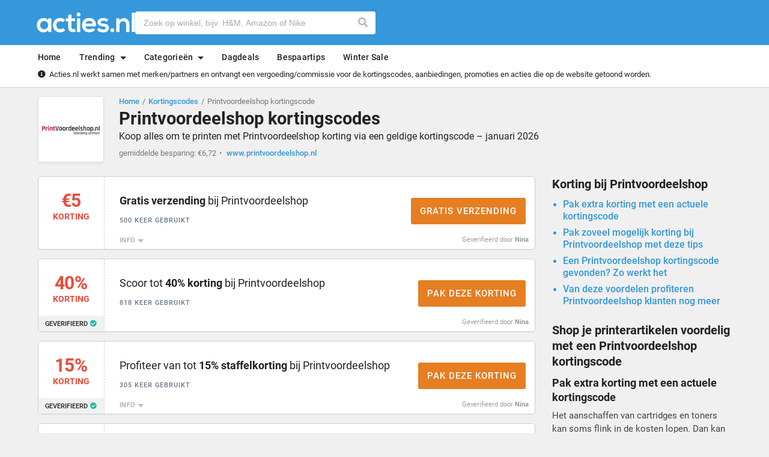

--- FILE ---
content_type: text/html;charset=UTF-8
request_url: https://www.acties.nl/printvoordeelshop
body_size: 16012
content:
<!DOCTYPE html>

<html lang="nl"  id="page-store"
	class="page-store action-index " 	data-theme="acties" data-country-code="nl">

<head>
	<meta charset="utf-8" />
	<title>Printvoordeelshop kortingscode: &euro;5 korting in januari 2026</title>

			<meta name="description" content="Alle 9 kortingscodes &amp; deals &middot; Codes vandaag gecheckt &middot; Nu 40% korting bij Printvoordeelshop met deze kortingscode &middot; Pak altijd Printvoordeelshop korting via Acties.nl." />
	
	<meta name="robots" content="index, follow, max-snippet:-1, max-image-preview:large" />
	<meta name="googlebot" content="noarchive" />

	<link rel="icon" href="/img/lang/nl/favicon.ico" />

	<link rel="preconnect" href="https://fonts.googleapis.com" crossorigin>
	<link rel="preconnect" href="https://fonts.gstatic.com" crossorigin>
	<link rel="preconnect" href="https://www.googletagmanager.com" crossorigin>
	<link rel="preconnect" href="https://ajax.googleapis.com" crossorigin>
	<link rel="preconnect" href="https://www.google.com" crossorigin>

	<link rel="dns-prefetch" href="https://fonts.googleapis.com" />
	<link rel="dns-prefetch" href="https://fonts.gstatic.com">
	<link rel="dns-prefetch" href="https://www.googletagmanager.com" />
	<link rel="dns-prefetch" href="https://ajax.googleapis.com" />
	<link rel="dns-prefetch" href="https://www.google.com" />

	<link rel="preload" href="https://ajax.googleapis.com/ajax/libs/jquery/2.1.3/jquery.min.js" as="script" />
	<link rel="preload" href="/dist/main.js?972ed1a15463e172" as="script" />
	<link rel="preload" href="https://cdnjs.cloudflare.com/ajax/libs/font-awesome/5.15.4/css/all.min.css" as="style" />

	<link rel="preload" href="/dist/acties.css?972ed1a15463e172" as="style" />
	<link rel="preload" href="/static/countries/nl.css?972ed1a15463e172"
		as="style" />

	<meta name="viewport"
		content="width=device-width, initial-scale=1.0, minimum-scale=1.0, maximum-scale=1.0, user-scalable=no" />
	<meta name="google" content="notranslate" />
	<meta name="format-detection" content="telephone=no" />
	<meta name="theme-color" content="#3498db" />
	<meta name="HandheldFriendly" content="true" />

	<meta name="google-site-verification" content="0akF8R-P_NieXDsHX25gY035e_hlWe0UOvSGd8HQh74" />
	<meta name="msvalidate.01" content="124F2D087DF4EC1C8FB10C41D73CF7AA" />

	<script type="application/ld+json">
		{
			"@context": "https://schema.org",
			"@type": "WebPage",
			"name": "Printvoordeelshop kortingscode: &euro;5 korting in januari 2026",
			"description": "Alle 9 kortingscodes &amp; deals &middot; Codes vandaag gecheckt &middot; Nu 40% korting bij Printvoordeelshop met deze kortingscode &middot; Pak altijd Printvoordeelshop korting via Acties.nl."
		}
	</script>

	
		<link rel="canonical" href="https://www.acties.nl/printvoordeelshop" />
	
	
	<link rel="stylesheet" href="https://cdnjs.cloudflare.com/ajax/libs/font-awesome/5.15.4/css/all.min.css" />

	<link rel="stylesheet" href="/dist/acties.css?972ed1a15463e172" />
	<link rel="stylesheet" href="/static/countries/nl.css?972ed1a15463e172" />

			<script type="77382c5451b415fdb6b36a31-text/javascript">
			window._config = {"sovendus_source_number":8188,"sovendus_medium_number":2};
		</script>
	
	<script src="https://ajax.googleapis.com/ajax/libs/jquery/2.1.3/jquery.min.js" type="77382c5451b415fdb6b36a31-text/javascript"></script>

	<script src="/dist/main.js?972ed1a15463e172" type="77382c5451b415fdb6b36a31-text/javascript"></script>

	<script type="77382c5451b415fdb6b36a31-text/javascript">
		window._lang = {"search_url":"https://www.acties.nl/zoeken","search_js":{"input_placeholder":"Zoek op winkel, bijv. H&amp;M, Amazon of Nike","stores_title":"Winkels","offers_title":"Acties","no_stores":"Geen winkels gevonden","no_offers":"Geen acties gevonden","no_results":"Geen resultaten gevonden","all_stores":"bekijk alle winkels","offers":"acties"},"offer_notify_js":{"free_shipping":"Gratis verzending","new_code_added":"er is een nieuwe code toegevoegd"},"offer_popup_js":{"code_copied":"Code gekopieerd","thanks_for_your_feedback":"Bedankt voor je feedback!","thanks_feedback_text":"Als dank hebben we enkele <strong>exclusieve geschenken</strong> voor je klaarstaan. Profiteer nu van extra voordeel!","back_to_code":"Terug naar code","alternative_codes":"Misschien vind je deze kortingscodes ook interessant","discount":"korting","help_others_did_it_work":"Help anderen! Werkte de code?","get_code_offer":""}};
	</script>

<script type="77382c5451b415fdb6b36a31-text/javascript">
	window._recaptchaScriptUrl = 'https://www.google.com/recaptcha/api.js';
</script>

	<link rel="apple-touch-icon" sizes="180x180"
		href="/img/lang/nl/apple-touch-icon.png" />

	<meta name="apple-mobile-web-app-title" content="Acties.nl" />

	<meta itemprop="name" content="Printvoordeelshop kortingscode: &euro;5 korting in januari 2026" />
	<meta itemprop="description" content="Alle 9 kortingscodes &amp; deals &middot; Codes vandaag gecheckt &middot; Nu 40% korting bij Printvoordeelshop met deze kortingscode &middot; Pak altijd Printvoordeelshop korting via Acties.nl." />
	<meta itemprop="image"
		content="https://www.acties.nl/uploads/nl/store/logo/printvoordeelshop.png" />

	<meta property="og:locale" content="nl_NL" />
	<meta property="og:url" content="https://www.acties.nl/printvoordeelshop" />
	<meta property="og:type" content="website" />
	<meta property="og:title" content="Printvoordeelshop kortingscode: &euro;5 korting in januari 2026" />
	<meta property="og:image"
		content="https://www.acties.nl/uploads/nl/store/logo/printvoordeelshop.png" />
	<meta property="og:description" content="Alle 9 kortingscodes &amp; deals &middot; Codes vandaag gecheckt &middot; Nu 40% korting bij Printvoordeelshop met deze kortingscode &middot; Pak altijd Printvoordeelshop korting via Acties.nl." />
	<meta property="og:site_name" content="Acties.nl" />

	<meta property="article:publisher" content="https://www.facebook.com/acties.nl" />

	<meta name="twitter:card" content="summary" />
	<meta name="twitter:site" content="@acties_nl" />

	
	
	
	
		<!-- Tagging GTM -->
		<script src="https://tagging.acties.nl/adex.js" defer type="77382c5451b415fdb6b36a31-text/javascript"></script>
		<script src="https://tagging.acties.nl/settings.js" defer type="77382c5451b415fdb6b36a31-text/javascript"></script>

		<script type="77382c5451b415fdb6b36a31-text/javascript">
			(function() {
				function t(t, e, r) {
					if ("cookie" === t) {
						var n = document.cookie.split(";");
						for (var o = 0; o < n.length; o++) {
							var i = n[o].split("=");
							if (i[0].trim() === e) return i[1]
						}
					} else if ("localStorage" === t) return localStorage.getItem(e);
					else if ("jsVariable" === t) return window[e];
					else console.warn("invalid uid source", t)
				}

				function e(e, r, n) {
					var o = document.createElement("script");
					o.async = !0, o.src = r, e.insertBefore(o, n)
				}

				function r(r, n, o, i, a) {
					var c, s = !1;
					try {
						var u = navigator.userAgent,
							f = /Version\/([0-9\._]+)(.*Mobile)?.*Safari.*/.exec(u);
						f && parseFloat(f[1]) >= 16.4 && (c = t(o, i, ""), s = !0)
					} catch (t) {
						console.error(t)
					}
					var l = window[a] = window[a] || [];
					l.push({
						"gtm.start": (new Date).getTime(),
						event: "gtm.js"
					});
					var g = r + "/script.js?id=" + n + (s ? "&enableCK=true" : "") + (c ? "&mcookie=" + encodeURIComponent(c) : ""),
						d = document.getElementsByTagName("script")[0];
					e(d.parentNode, g, d)
				}
				r('https://tagging.acties.nl', "GTM-NC4VMZWD", "cookie", "_taggingmk", "dataLayer")
			})();
		</script>

	
	
	
		<!-- VWO -->
		<link rel="preconnect" href="https://dev.visualwebsiteoptimizer.com" />

		<script type="77382c5451b415fdb6b36a31-text/javascript" id='vwoCode'>
			window._vwo_code || (function() {
				var account_id = 938251,
					version = 2.1,
					settings_tolerance = 2000,
					hide_element = '',
					hide_element_style = '',
					/* DO NOT EDIT BELOW THIS LINE */
					f = false,
					w = window,
					d = document,
					v = d.querySelector('#vwoCode'),
					cK = '_vwo_' + account_id + '_settings',
					cc = {};
				try {
					var c = JSON.parse(localStorage.getItem('_vwo_' + account_id + '_config'));
					cc = c && typeof c === 'object' ? c : {}
				} catch (e) {}
				var stT = cc.stT === 'session' ? w.sessionStorage : w.localStorage;
				code = {
					use_existing_jquery: function() {
						return typeof use_existing_jquery !== 'undefined' ? use_existing_jquery : undefined
					},
					library_tolerance: function() {
						return typeof library_tolerance !== 'undefined' ? library_tolerance : undefined
					},
					settings_tolerance: function() {
						return cc.sT || settings_tolerance
					},
					hide_element_style: function() {
						return '{' + (cc.hES || hide_element_style) + '}'
					},
					hide_element: function() {
						if (performance.getEntriesByName('first-contentful-paint')[0]) {
							return ''
						}
						return typeof cc.hE === 'string' ? cc.hE : hide_element
					},
					getVersion: function() {
						return version
					},
					finish: function(e) {
						if (!f) {
							f = true;
							var t = d.getElementById('_vis_opt_path_hides');
							if (t) t.parentNode.removeChild(t);
							if (e)(new Image).src = 'https://dev.visualwebsiteoptimizer.com/ee.gif?a=' + account_id + e
						}
					},
					finished: function() {
						return f
					},
					addScript: function(e) {
						var t = d.createElement('script');
						t.type = 'text/javascript';
						if (e.src) {
							t.src = e.src
						} else {
							t.text = e.text
						}
						d.getElementsByTagName('head')[0].appendChild(t)
					},
					load: function(e, t) {
						var i = this.getSettings(),
							n = d.createElement('script'),
							r = this;
						t = t || {};
						if (i) {
							n.textContent = i;
							d.getElementsByTagName('head')[0].appendChild(n);
							if (!w.VWO || VWO.caE) {
								stT.removeItem(cK);
								r.load(e)
							}
						} else {
							var o = new XMLHttpRequest;
							o.open('GET', e, true);
							o.withCredentials = !t.dSC;
							o.responseType = t.responseType || 'text';
							o.onload = function() {
								if (t.onloadCb) {
									return t.onloadCb(o, e)
								}
								if (o.status === 200 || o.status === 304) {
									_vwo_code.addScript({
										text: o.responseText
									})
								} else {
									_vwo_code.finish('&e=loading_failure:' + e)
								}
							};
							o.onerror = function() {
								if (t.onerrorCb) {
									return t.onerrorCb(e)
								}
								_vwo_code.finish('&e=loading_failure:' + e)
							};
							o.send()
						}
					},
					getSettings: function() {
						try {
							var e = stT.getItem(cK);
							if (!e) {
								return
							}
							e = JSON.parse(e);
							if (Date.now() > e.e) {
								stT.removeItem(cK);
								return
							}
							return e.s
						} catch (e) {
							return
						}
					},
					init: function() {
						if (d.URL.indexOf('__vwo_disable__') > -1) return;
						var e = this.settings_tolerance();
						w._vwo_settings_timer = setTimeout(function() {
							_vwo_code.finish();
							stT.removeItem(cK)
						}, e);
						var t;
						if (this.hide_element() !== 'body') {
							t = d.createElement('style');
							var i = this.hide_element(),
								n = i ? i + this.hide_element_style() : '',
								r = d.getElementsByTagName('head')[0];
							t.setAttribute('id', '_vis_opt_path_hides');
							v && t.setAttribute('nonce', v.nonce);
							t.setAttribute('type', 'text/css');
							if (t.styleSheet) t.styleSheet.cssText = n;
							else t.appendChild(d.createTextNode(n));
							r.appendChild(t)
						} else {
							t = d.getElementsByTagName('head')[0];
							var n = d.createElement('div');
							n.style.cssText = 'z-index: 2147483647 !important;position: fixed !important;left: 0 !important;top: 0 !important;width: 100% !important;height: 100% !important;background: white !important;';
							n.setAttribute('id', '_vis_opt_path_hides');
							n.classList.add('_vis_hide_layer');
							t.parentNode.insertBefore(n, t.nextSibling)
						}
						var o = window._vis_opt_url || d.URL,
							s = 'https://dev.visualwebsiteoptimizer.com/j.php?a=' + account_id + '&u=' + encodeURIComponent(o) + '&vn=' + version;
						if (w.location.search.indexOf('_vwo_xhr') !== -1) {
							this.addScript({
								src: s
							})
						} else {
							this.load(s + '&x=true')
						}
					}
				};
				w._vwo_code = code;
				code.init();
			})();
		</script>

	
	<style>
		@media not (prefers-reduced-motion) {
			@view-transition {
				navigation: auto;
				/* enabled */
			}
		}
	</style>
</head>

<body id="lang-nl">

	
		<!-- Tagging GTM -->
		<noscript>
			<iframe src="https://tagging.acties.nl/ns.html?id=GTM-NC4VMZWD" height="0" width="0"
				style="display: none; visibility: hidden"></iframe>
		</noscript>

	
	<script type="77382c5451b415fdb6b36a31-text/javascript">
	window._store = {"id":1599,"slug":"printvoordeelshop","allow_votes":0,"vote_count":0,"vote_score":null};
</script>

<div id="popup-target" class="popup-target"></div>

	<div id="search-app" class="search-app"></div>

<header class="header">

	<div class="wrap header__wrap">

		<div id="logo" class="logo">

			<a href="/" title="Acties.nl">

				<img src="/img/lang/nl/logo.svg" alt="Acties.nl" />
			</a>
		</div>

		
		<div id="search" class="search header__search">

			<form action="https://www.acties.nl/zoeken">
				<input name="q" type="text" class="form-control" maxlength="75"
					placeholder="Zoek op winkel, bijv. H&amp;M, Amazon of Nike" autocomplete="off" />

				<button class="font-icon">Zoeken</button>
			</form>

			
					</div>

		
		<div class="clear"></div>
	</div>

	<div id="navigation-container" class="navigation-container">

	<div id="navigation" class="navigation">
		<div class="wrap">

			<nav>
				<div id="close-mobile-navigation" class="font-icon no-select click"></div>

				<ul>
					<li class="link">

						<a href="https://www.acties.nl/"><span>Home</span></a>
					</li>

					<li class="get-featured-stores link no-select click">

						<span>Trending</span>

						<div class="menu">

							<div class="featured-stores-content">
								
									<ul>
										
											<li class="arrow">
												<a href="https://www.acties.nl/body-en-fitshop">
													Body en Fit												</a>
											</li>
										
											<li class="arrow">
												<a href="https://www.acties.nl/hp">
													HP												</a>
											</li>
										
											<li class="arrow">
												<a href="https://www.acties.nl/tommy-hilfiger">
													Tommy Hilfiger												</a>
											</li>
										
											<li class="arrow">
												<a href="https://www.acties.nl/hm">
													H&amp;M												</a>
											</li>
										
											<li class="arrow">
												<a href="https://www.acties.nl/zalando">
													Zalando												</a>
											</li>
										
											<li class="arrow">
												<a href="https://www.acties.nl/bol-com">
													bol.com												</a>
											</li>
										
											<li class="arrow">
												<a href="https://www.acties.nl/amazon">
													Amazon												</a>
											</li>
										
											<li class="arrow">
												<a href="https://www.acties.nl/lampenmaster">
													Lampenmaster												</a>
											</li>
										
											<li class="arrow">
												<a href="https://www.acties.nl/shein">
													SHEIN												</a>
											</li>
										
											<li class="arrow">
												<a href="https://www.acties.nl/booking-com">
													Booking.com												</a>
											</li>
										
											<li class="arrow">
												<a href="https://www.acties.nl/bonprix">
													Bonprix												</a>
											</li>
										
											<li class="arrow">
												<a href="https://www.acties.nl/zalando-lounge">
													Zalando Lounge												</a>
											</li>
																			</ul>

								
									<ul>
										
											<li class="arrow">
												<a href="https://www.acties.nl/asos">
													ASOS												</a>
											</li>
										
											<li class="arrow">
												<a href="https://www.acties.nl/nike">
													Nike												</a>
											</li>
										
											<li class="arrow">
												<a href="https://www.acties.nl/hema">
													HEMA												</a>
											</li>
										
											<li class="arrow">
												<a href="https://www.acties.nl/albelli">
													Albelli												</a>
											</li>
										
											<li class="arrow">
												<a href="https://www.acties.nl/jd-sports">
													JD Sports												</a>
											</li>
										
											<li class="arrow">
												<a href="https://www.acties.nl/adidas">
													adidas												</a>
											</li>
										
											<li class="arrow">
												<a href="https://www.acties.nl/na-kd">
													NAKD												</a>
											</li>
										
											<li class="arrow">
												<a href="https://www.acties.nl/samsung">
													Samsung												</a>
											</li>
										
											<li class="arrow">
												<a href="https://www.acties.nl/greetz">
													Greetz												</a>
											</li>
										
											<li class="arrow">
												<a href="https://www.acties.nl/ca">
													C&amp;A												</a>
											</li>
										
											<li class="arrow">
												<a href="https://www.acties.nl/vidaxl">
													VidaXL												</a>
											</li>
										
											<li class="arrow">
												<a href="https://www.acties.nl/aliexpress">
													AliExpress												</a>
											</li>
																			</ul>

								
									<ul>
										
											<li class="arrow">
												<a href="https://www.acties.nl/dell">
													Dell												</a>
											</li>
										
											<li class="arrow">
												<a href="https://www.acties.nl/bongo">
													Bongo												</a>
											</li>
										
											<li class="arrow">
												<a href="https://www.acties.nl/puma">
													Puma												</a>
											</li>
										
											<li class="arrow">
												<a href="https://www.acties.nl/dyson">
													Dyson												</a>
											</li>
										
											<li class="arrow">
												<a href="https://www.acties.nl/emma-matras">
													Emma Sleep												</a>
											</li>
										
											<li class="arrow">
												<a href="https://www.acties.nl/holland-and-barrett">
													Holland and Barrett												</a>
											</li>
										
											<li class="arrow">
												<a href="https://www.acties.nl/wijnvoordeel">
													Wijnvoordeel												</a>
											</li>
										
											<li class="arrow">
												<a href="https://www.acties.nl/uber-eats">
													Uber Eats												</a>
											</li>
										
											<li class="arrow">
												<a href="https://www.acties.nl/dfds-seaways">
													DFDS												</a>
											</li>
										
											<li class="arrow">
												<a href="https://www.acties.nl/sixt">
													Sixt												</a>
											</li>
										
											<li class="arrow">
												<a href="https://www.acties.nl/mediamarkt">
													MediaMarkt												</a>
											</li>
										
											<li class="arrow">
												<a href="https://www.acties.nl/lookfantastic">
													LOOKFANTASTIC												</a>
											</li>
																			</ul>

								
									<ul>
										
											<li class="arrow">
												<a href="https://www.acties.nl/farfetch">
													FARFETCH												</a>
											</li>
										
											<li class="arrow">
												<a href="https://www.acties.nl/hellofresh">
													HelloFresh												</a>
											</li>
										
											<li class="arrow">
												<a href="https://www.acties.nl/lego">
													LEGO												</a>
											</li>
										
											<li class="arrow">
												<a href="https://www.acties.nl/zooplus">
													Zooplus												</a>
											</li>
										
											<li class="arrow">
												<a href="https://www.acties.nl/belvilla">
													Belvilla												</a>
											</li>
										
											<li class="arrow">
												<a href="https://www.acties.nl/oral-b">
													Oral B												</a>
											</li>
										
											<li class="arrow">
												<a href="https://www.acties.nl/kinguin">
													Kinguin												</a>
											</li>
										
											<li class="arrow">
												<a href="https://www.acties.nl/footlocker">
													Foot Locker												</a>
											</li>
										
											<li class="arrow">
												<a href="https://www.acties.nl/duinrell">
													Duinrell												</a>
											</li>
										
											<li class="arrow">
												<a href="https://www.acties.nl/123jaloezie">
													123Jaloezie												</a>
											</li>
										
											<li class="arrow">
												<a href="https://www.acties.nl/anwb">
													ANWB												</a>
											</li>
										
											<li class="arrow">
												<a href="https://www.acties.nl/g-star">
													G-Star												</a>
											</li>
																			</ul>

															</div>

							<div class="clear"></div>

							<div class="break"></div>

							<ul class="wider">
								<li class="az">

									<a href="https://www.acties.nl/winkels" class="all-stores-link">

										Alle winkels
									</a>
								</li>
							</ul>

							<div class="clear"></div>
						</div>
					</li>

					<li class="get-store-category-navigation link no-select click">

						<span>Categorie&euml;n</span>

						<div class="store-category-navigation"></div>
					</li>

					<li class="link">
						<a href="https://www.acties.nl/pagina/dagdeals" title="Dagdeals"><span>Dagdeals</span></a>
					</li>

					<li class="link">

						<a href="https://www.acties.nl/bespaartips"><span>Bespaartips</span></a>
					</li>

																<ul>
	<li class="link"><a href="https://www.acties.nl/categorie/winter-sale"><span>Winter Sale</span></a></li>
</ul>									</ul>

				<div class="clear"></div>
			</nav>

			<div class="clear"></div>
		</div>
	</div>

	<div class="affiliate-disclaimer">
		<div class="wrap">
			<div class="info font-icon"></div> Acties.nl werkt samen met merken/partners en ontvangt een vergoeding/commissie voor de kortingscodes, aanbiedingen, promoties en acties die op de website getoond worden.
		</div>
	</div>
</div>

	<div id="mobile-navigation" class="mobile-navigation font-icon no-select click"></div>
</header>

<main>
	<div class="wrap">
	<div id="store-topbar" class="store-topbar">
		<div class="left">

			
				<img src="https://www.acties.nl/uploads/nl/store/logo/printvoordeelshop.png" alt="Printvoordeelshop kortingscode"
					title="Printvoordeelshop" id="store-logo" data-jump-store="cHJpbnR2b29yZGVlbHNob3A=" />

				
					</div>

		<div class="right">
			<ul class="breadcrumbs">
				<li><a href="/">Home</a></li>
				<li><a href="https://www.acties.nl/winkels">Kortingscodes</a></li>
				<li><strong>Printvoordeelshop kortingscode</strong></li>
			</ul>

			<div class="clear"></div>

			<script type="application/ld+json">
				{
					"@context": "https://schema.org",
					"@type": "BreadcrumbList",
					"itemListElement": [{
							"@type": "ListItem",
							"position": 1,
							"item": {
								"@id": "/",
								"name": "Home"
							}
						},
						{
							"@type": "ListItem",
							"position": 2,
							"item": {
								"@id": "https://www.acties.nl/winkels",
								"name": "Kortingscodes"
							}
						},
						{
							"@type": "ListItem",
							"position": 3,
							"item": {
								"@id": "https://www.acties.nl/printvoordeelshop",
								"name": "Printvoordeelshop kortingscode"
							}
						}
					]
				}
			</script>

			<h1>Printvoordeelshop kortingscodes</h1>
			<h2>Koop alles om te printen met Printvoordeelshop korting via een geldige kortingscode &ndash; januari 2026</h2>

			<ul>
				
					<li>gemiddelde besparing: €6,72</li>
				
				
				
				
					<li class="link" data-link data-jump-store="cHJpbnR2b29yZGVlbHNob3A=">
						<span>www.printvoordeelshop.nl</span>
					</li>
							</ul>

			<div class="clear"></div>
		</div>

		<div class="clear"></div>
	</div>

	<div class="clear"></div>
</div>

<div class="wrap">

	<div class="content">

		
					
		<section class="offers active">
										
			
					
					
					                        
											
					<article class="offer					 featured										 special										 free-shipping										" id="coupon-1181471"
						data-url="L3ByaW50dm9vcmRlZWxzaG9wI2NvdXBvbi0xMTgxNDcx"
						data-offer-id="1181471"  >

						<div class="offer-info">

							<div class="left">

								
									
									<div class="discount-box">

										<span class="discount">

											<span class="text lg">&euro;5</span>
										</span>

										<span class="label">

											korting										</span>
									</div>

								
															</div>

							<div class="right font-icon">

								<h3><strong>Gratis verzending</strong> bij Printvoordeelshop</h3>

								
								
								<div class="details">

									
									
									
									
									
																			<div class="times-used font-icon">
											500 keer gebruikt										</div>
									
									
																	</div>

								
									<div class="toggle-terms" data-toggle-active>Info</div>

								
								
									<p class="terms">Pak gratis verzending op bestellingen boven de &euro;50,-.</p>
															</div>

							<div class="clear"></div>
                            <div class="profile">
                                Geverifieerd door                                                                    <a href="https://www.acties.nl/redactie/nina-van-der-wijst" target="_blank" rel="noopener noreferrer" title="Nina">Nina</a>
                                                            </div>
						</div>

						<div class="button-box">

							
							<span class="button">

								<span class="font-icon">

									
										GRATIS verzending
																	</span>
							</span>
						</div>
					</article>

				
					
					
					                        
																								
					<article class="offer					 featured										 special																				" id="coupon-1181474"
						data-url="L3ByaW50dm9vcmRlZWxzaG9wI2NvdXBvbi0xMTgxNDc0"
						data-offer-id="1181474"  >

						<div class="offer-info">

							<div class="left">

								
									
									<div class="discount-box">

										<span class="discount">

											<span class="text lg">40%</span>
										</span>

										<span class="label">

											korting										</span>
									</div>

								
								
									<div class="verified-offer font-icon">

										Geverifieerd									</div>
															</div>

							<div class="right font-icon">

								<h3>Scoor tot <strong>40% korting</strong> bij Printvoordeelshop</h3>

								
								
								<div class="details">

									
									
									
									
									
																			<div class="times-used font-icon">
											818 keer gebruikt										</div>
									
									
																	</div>

								
															</div>

							<div class="clear"></div>
                            <div class="profile">
                                Geverifieerd door                                                                    <a href="https://www.acties.nl/redactie/nina-van-der-wijst" target="_blank" rel="noopener noreferrer" title="Nina">Nina</a>
                                                            </div>
						</div>

						<div class="button-box">

							
							<span class="button">

								<span class="font-icon">

									
										Pak deze korting
																	</span>
							</span>
						</div>
					</article>

				
					
					
					                        
											
					<article class="offer					 featured										 special																				" id="coupon-1181476"
						data-url="L3ByaW50dm9vcmRlZWxzaG9wI2NvdXBvbi0xMTgxNDc2"
						data-offer-id="1181476"  >

						<div class="offer-info">

							<div class="left">

								
									
									<div class="discount-box">

										<span class="discount">

											<span class="text lg">15%</span>
										</span>

										<span class="label">

											korting										</span>
									</div>

								
								
									<div class="verified-offer font-icon">

										Geverifieerd									</div>
															</div>

							<div class="right font-icon">

								<h3>Profiteer van tot <strong>15% staffelkorting</strong> bij Printvoordeelshop</h3>

								
								
								<div class="details">

									
									
									
									
									
																			<div class="times-used font-icon">
											305 keer gebruikt										</div>
									
									
																	</div>

								
									<div class="toggle-terms" data-toggle-active>Info</div>

								
								
									<p class="terms">Op geselecteerde printartikelen.</p>
															</div>

							<div class="clear"></div>
                            <div class="profile">
                                Geverifieerd door                                                                    <a href="https://www.acties.nl/redactie/nina-van-der-wijst" target="_blank" rel="noopener noreferrer" title="Nina">Nina</a>
                                                            </div>
						</div>

						<div class="button-box">

							
							<span class="button">

								<span class="font-icon">

									
										Pak deze korting
																	</span>
							</span>
						</div>
					</article>

				
					
					
					                        
											
					<article class="offer																																			" id="coupon-2197446"
						data-url="L3ByaW50dm9vcmRlZWxzaG9wI2NvdXBvbi0yMTk3NDQ2"
						data-offer-id="2197446"  >

						<div class="offer-info">

							<div class="left">

								
									
									<div class="discount-box">

										<span class="discount">

											<span class="text lg">40%</span>
										</span>

										<span class="label">

											korting										</span>
									</div>

								
															</div>

							<div class="right font-icon">

								<h3>Printvoordeelshop deal: tot <strong>40% korting</strong> op labeltapes</h3>

								
								
								<div class="details">

									
									
									
									
									
									
									
																	</div>

								
															</div>

							<div class="clear"></div>
                            <div class="profile">
                                Geverifieerd door                                                                    <a href="https://www.acties.nl/redactie/nina-van-der-wijst" target="_blank" rel="noopener noreferrer" title="Nina">Nina</a>
                                                            </div>
						</div>

						<div class="button-box">

							
							<span class="button">

								<span class="font-icon">

									
										Pak deze korting
																	</span>
							</span>
						</div>
					</article>

				
					
					
					                        
											
					<article class="offer																																			" id="coupon-2197432"
						data-url="L3ByaW50dm9vcmRlZWxzaG9wI2NvdXBvbi0yMTk3NDMy"
						data-offer-id="2197432"  >

						<div class="offer-info">

							<div class="left">

								
									
									<div class="discount-box">

										<span class="discount">

											<span class="text lg">&euro;10</span>
										</span>

										<span class="label">

											korting										</span>
									</div>

								
															</div>

							<div class="right font-icon">

								<h3>Bestel inktcartridges met tot <strong>&euro;10,- korting</strong> bij Printvoordeelshop</h3>

								
								
								<div class="details">

									
									
									
									
									
									
									
																	</div>

								
															</div>

							<div class="clear"></div>
                            <div class="profile">
                                Geverifieerd door                                                                    <a href="https://www.acties.nl/redactie/nina-van-der-wijst" target="_blank" rel="noopener noreferrer" title="Nina">Nina</a>
                                                            </div>
						</div>

						<div class="button-box">

							
							<span class="button">

								<span class="font-icon">

									
										Pak deze korting
																	</span>
							</span>
						</div>
					</article>

				
					
					
					                        
											
					<article class="offer																																			" id="coupon-1181472"
						data-url="L3ByaW50dm9vcmRlZWxzaG9wI2NvdXBvbi0xMTgxNDcy"
						data-offer-id="1181472"  >

						<div class="offer-info">

							<div class="left">

								
									
									<div class="discount-box">

										<span class="discount">

											<span class="text lg">10%</span>
										</span>

										<span class="label">

											korting										</span>
									</div>

								
															</div>

							<div class="right font-icon">

								<h3>Ontvang <strong>elke Printvoordeelshop kortingscode</strong> via de nieuwsbrief</h3>

								
								
								<div class="details">

									
									
									
									
									
																			<div class="times-used font-icon">
											133 keer gebruikt										</div>
									
									
																	</div>

								
															</div>

							<div class="clear"></div>
                            <div class="profile">
                                Geverifieerd door                                                                    <a href="https://www.acties.nl/redactie/nina-van-der-wijst" target="_blank" rel="noopener noreferrer" title="Nina">Nina</a>
                                                            </div>
						</div>

						<div class="button-box">

							
							<span class="button">

								<span class="font-icon">

									
										Pak deze korting
																	</span>
							</span>
						</div>
					</article>

				
					
					
					                        
											
					<article class="offer																																			" id="coupon-2197437"
						data-url="L3ByaW50dm9vcmRlZWxzaG9wI2NvdXBvbi0yMTk3NDM3"
						data-offer-id="2197437"  >

						<div class="offer-info">

							<div class="left">

								
									
									<div class="discount-box">

										<span class="discount">

											<span class="text lg">&euro;100</span>
										</span>

										<span class="label">

											korting										</span>
									</div>

								
															</div>

							<div class="right font-icon">

								<h3>Shop printers met tot ruim <strong>&euro;100,- korting</strong> bij Printvoordeelshop</h3>

								
								
								<div class="details">

									
									
									
									
									
									
									
																	</div>

								
															</div>

							<div class="clear"></div>
                            <div class="profile">
                                Geverifieerd door                                                                    <a href="https://www.acties.nl/redactie/nina-van-der-wijst" target="_blank" rel="noopener noreferrer" title="Nina">Nina</a>
                                                            </div>
						</div>

						<div class="button-box">

							
							<span class="button">

								<span class="font-icon">

									
										Pak deze korting
																	</span>
							</span>
						</div>
					</article>

				
					
					
					                        
											
					<article class="offer																																			" id="coupon-1181478"
						data-url="L3ByaW50dm9vcmRlZWxzaG9wI2NvdXBvbi0xMTgxNDc4"
						data-offer-id="1181478"  >

						<div class="offer-info">

							<div class="left">

								
									
									<div class="discount-box">

										<span class="discount">

											<span class="text lg">&euro;5</span>
										</span>

										<span class="label">

											korting										</span>
									</div>

								
															</div>

							<div class="right font-icon">

								<h3>Printvoordeelshop korting: pak <strong>&euro;5,- korting</strong> op veel printbenodigdheden</h3>

								
								
								<div class="details">

									
									
									
									
									
																			<div class="times-used font-icon">
											364 keer gebruikt										</div>
									
									
																	</div>

								
															</div>

							<div class="clear"></div>
                            <div class="profile">
                                Geverifieerd door                                                                    <a href="https://www.acties.nl/redactie/nina-van-der-wijst" target="_blank" rel="noopener noreferrer" title="Nina">Nina</a>
                                                            </div>
						</div>

						<div class="button-box">

							
							<span class="button">

								<span class="font-icon">

									
										Pak deze korting
																	</span>
							</span>
						</div>
					</article>

				
					
					
					                        
											
					<article class="offer																																			" id="coupon-1181475"
						data-url="L3ByaW50dm9vcmRlZWxzaG9wI2NvdXBvbi0xMTgxNDc1"
						data-offer-id="1181475"  >

						<div class="offer-info">

							<div class="left">

								
									
									<div class="discount-box">

										<span class="discount">

											<span class="text lg">20%</span>
										</span>

										<span class="label">

											korting										</span>
									</div>

								
															</div>

							<div class="right font-icon">

								<h3>Krijg tot <strong>20% korting</strong> via de Printvoordeelshop multipacks</h3>

								
								
								<div class="details">

									
									
									
									
									
																			<div class="times-used font-icon">
											154 keer gebruikt										</div>
									
									
																	</div>

								
															</div>

							<div class="clear"></div>
                            <div class="profile">
                                Geverifieerd door                                                                    <a href="https://www.acties.nl/redactie/nina-van-der-wijst" target="_blank" rel="noopener noreferrer" title="Nina">Nina</a>
                                                            </div>
						</div>

						<div class="button-box">

							
							<span class="button">

								<span class="font-icon">

									
										Pak deze korting
																	</span>
							</span>
						</div>
					</article>

							
			<div class="clear"></div>
		</section>

		
			<section class="offers expired">

				
				<h2>Recent verlopen Printvoordeelshop kortingscodes, soms werken ze nog!</h2>

				
					<article class="offer expired"
						id="coupon-2197434" data-offer-id="2197434"
						data-url="L3ByaW50dm9vcmRlZWxzaG9wI2NvdXBvbi0yMTk3NDM0"
						>

						<div class="offer-info">

							<div class="left">

								
									
									<div class="discount-box">

										<span class="discount">

											<span class="text lg">50%</span>
										</span>

										<span class="label">

											korting										</span>
									</div>

								
								<div class="verified-offer font-icon">

									Geverifieerd								</div>
							</div>

							<div class="right font-icon">

								<h3>Krijg tot <strong>50% korting</strong> op toners bij Printvoordeelshop</h3>

								
								<div class="details">

																	</div>

								
															</div>

							<div class="clear"></div>
                            <div class="profile">
                                Geverifieerd door                                                                    <a href="https://www.acties.nl/redactie/nina-van-der-wijst" target="_blank" rel="noopener noreferrer" title="Nina">Nina</a>
                                                            </div>
                        </div>

						<div class="button-box">

							
							<span class="button">

								<span class="font-icon">

									
										Pak deze korting
																	</span>
							</span>
						</div>
					</article>

				
					<article class="offer expired"
						id="coupon-2167164" data-offer-id="2167164"
						data-url="L3ByaW50dm9vcmRlZWxzaG9wI2NvdXBvbi0yMTY3MTY0"
						>

						<div class="offer-info">

							<div class="left">

								
									
									<div class="discount-box">

										<span class="discount">

											<span class="text lg">25%</span>
										</span>

										<span class="label">

											korting										</span>
									</div>

								
								<div class="verified-offer font-icon">

									Geverifieerd								</div>
							</div>

							<div class="right font-icon">

								<h3>Bestel een labelprinter met tot <strong>25% korting</strong> bij Printvoordeelshop</h3>

								
								<div class="details">

																	</div>

								
															</div>

							<div class="clear"></div>
                            <div class="profile">
                                Geverifieerd door                                                                    <a href="https://www.acties.nl/redactie/nina-van-der-wijst" target="_blank" rel="noopener noreferrer" title="Nina">Nina</a>
                                                            </div>
                        </div>

						<div class="button-box">

							
							<span class="button">

								<span class="font-icon">

									
										Pak deze korting
																	</span>
							</span>
						</div>
					</article>

				
					<article class="offer expired"
						id="coupon-2167163" data-offer-id="2167163"
						data-url="L3ByaW50dm9vcmRlZWxzaG9wI2NvdXBvbi0yMTY3MTYz"
						>

						<div class="offer-info">

							<div class="left">

								
									
									<div class="discount-box">

										<span class="discount">

											<span class="text lg">&euro;12</span>
										</span>

										<span class="label">

											actie										</span>
									</div>

								
								<div class="verified-offer font-icon">

									Geverifieerd								</div>
							</div>

							<div class="right font-icon">

								<h3>Koop al voor <strong>maar &euro;12,-</strong> bij Printvoordeelshop Dell inktcartridges</h3>

								
								<div class="details">

																	</div>

								
															</div>

							<div class="clear"></div>
                            <div class="profile">
                                Geverifieerd door                                                                    <a href="https://www.acties.nl/redactie/nina-van-der-wijst" target="_blank" rel="noopener noreferrer" title="Nina">Nina</a>
                                                            </div>
                        </div>

						<div class="button-box">

							
							<span class="button">

								<span class="font-icon">

									
										Pak deze korting
																	</span>
							</span>
						</div>
					</article>

				
					<article class="offer expired"
						id="coupon-2167161" data-offer-id="2167161"
						data-url="L3ByaW50dm9vcmRlZWxzaG9wI2NvdXBvbi0yMTY3MTYx"
						>

						<div class="offer-info">

							<div class="left">

								
									
									<div class="discount-box">

										<span class="discount">

											<span class="text lg">&euro;100</span>
										</span>

										<span class="label">

											korting										</span>
									</div>

								
								<div class="verified-offer font-icon">

									Geverifieerd								</div>
							</div>

							<div class="right font-icon">

								<h3>Shop met tot <strong>&euro;100,- korting</strong> Canon printers bij Printvoordeelshop</h3>

								
								<div class="details">

																	</div>

								
															</div>

							<div class="clear"></div>
                            <div class="profile">
                                Geverifieerd door                                                                    <a href="https://www.acties.nl/redactie/nina-van-der-wijst" target="_blank" rel="noopener noreferrer" title="Nina">Nina</a>
                                                            </div>
                        </div>

						<div class="button-box">

							
							<span class="button">

								<span class="font-icon">

									
										Pak deze korting
																	</span>
							</span>
						</div>
					</article>

				
					<article class="offer expired"
						id="coupon-2167155" data-offer-id="2167155"
						data-url="L3ByaW50dm9vcmRlZWxzaG9wI2NvdXBvbi0yMTY3MTU1"
						>

						<div class="offer-info">

							<div class="left">

								
									
									<div class="discount-box">

										<span class="discount">

											<span class="text lg">&euro;2</span>
										</span>

										<span class="label">

											actie										</span>
									</div>

								
								<div class="verified-offer font-icon">

									Geverifieerd								</div>
							</div>

							<div class="right font-icon">

								<h3>Scoor labels op rol bij Printvoordeelshop al voor <strong>slechts &euro;2,50</strong></h3>

								
								<div class="details">

																	</div>

								
															</div>

							<div class="clear"></div>
                            <div class="profile">
                                Geverifieerd door                                                                    <a href="https://www.acties.nl/redactie/nina-van-der-wijst" target="_blank" rel="noopener noreferrer" title="Nina">Nina</a>
                                                            </div>
                        </div>

						<div class="button-box">

							
							<span class="button">

								<span class="font-icon">

									
										Pak deze korting
																	</span>
							</span>
						</div>
					</article>

				
					<article class="offer expired"
						id="coupon-2167131" data-offer-id="2167131"
						data-url="L3ByaW50dm9vcmRlZWxzaG9wI2NvdXBvbi0yMTY3MTMx"
						>

						<div class="offer-info">

							<div class="left">

								
									
									<div class="discount-box">

										<span class="discount">

											<span class="text lg">&euro;5</span>
										</span>

										<span class="label">

											korting										</span>
									</div>

								
								<div class="verified-offer font-icon">

									Geverifieerd								</div>
							</div>

							<div class="right font-icon">

								<h3>Shop toners bij Printvoordeelshop met tot <strong>&euro;5,- korting</strong></h3>

								
								<div class="details">

																	</div>

								
															</div>

							<div class="clear"></div>
                            <div class="profile">
                                Geverifieerd door                                                                    <a href="https://www.acties.nl/redactie/nina-van-der-wijst" target="_blank" rel="noopener noreferrer" title="Nina">Nina</a>
                                                            </div>
                        </div>

						<div class="button-box">

							
							<span class="button">

								<span class="font-icon">

									
										Pak deze korting
																	</span>
							</span>
						</div>
					</article>

				
					<article class="offer expired"
						id="coupon-2128889" data-offer-id="2128889"
						data-url="L3ByaW50dm9vcmRlZWxzaG9wI2NvdXBvbi0yMTI4ODg5"
						>

						<div class="offer-info">

							<div class="left">

								
									
									<div class="discount-box">

										<span class="discount">

											<span class="text lg">&euro;30</span>
										</span>

										<span class="label">

											korting										</span>
									</div>

								
								<div class="verified-offer font-icon">

									Geverifieerd								</div>
							</div>

							<div class="right font-icon">

								<h3>Printvoordeelshop actie: <strong>&euro;30,- korting</strong> op een labelprinter</h3>

								
								<div class="details">

																	</div>

								
															</div>

							<div class="clear"></div>
                            <div class="profile">
                                Geverifieerd door                                                                    <a href="https://www.acties.nl/redactie/nina-van-der-wijst" target="_blank" rel="noopener noreferrer" title="Nina">Nina</a>
                                                            </div>
                        </div>

						<div class="button-box">

							
							<span class="button">

								<span class="font-icon">

									
										Pak deze korting
																	</span>
							</span>
						</div>
					</article>

				
					<article class="offer expired"
						id="coupon-2128891" data-offer-id="2128891"
						data-url="L3ByaW50dm9vcmRlZWxzaG9wI2NvdXBvbi0yMTI4ODkx"
						>

						<div class="offer-info">

							<div class="left">

								
									
									<div class="discount-box">

										<span class="discount">

											<span class="text lg">30%</span>
										</span>

										<span class="label">

											korting										</span>
									</div>

								
								<div class="verified-offer font-icon">

									Geverifieerd								</div>
							</div>

							<div class="right font-icon">

								<h3>Koop kleureninkt met tot <strong>30% korting</strong> bij Printvoordeelshop</h3>

								
								<div class="details">

																	</div>

								
															</div>

							<div class="clear"></div>
                            <div class="profile">
                                Geverifieerd door                                                                    <a href="https://www.acties.nl/redactie/nina-van-der-wijst" target="_blank" rel="noopener noreferrer" title="Nina">Nina</a>
                                                            </div>
                        </div>

						<div class="button-box">

							
							<span class="button">

								<span class="font-icon">

									
										Pak deze korting
																	</span>
							</span>
						</div>
					</article>

							</section>

		
		
			<section class="offers">

				
					<article class="historic-coupon font-icon" data-offer-id="1181471"
						data-url="L3ByaW50dm9vcmRlZWxzaG9wI2NvdXBvbi0xMTgxNDcx"
						 id="kortingscode"
						data-clickable>

						<div class="left">

							<div class="image font-icon"></div>
						</div>

						<div class="right">

							<h2>Scoor 60% korting dankzij de hoogste Printvoordeelshop aanbieding</h2>

							<p>Helaas heb je bij Printvoordeelshop nog nooit kunnen besparen aan de hand van een vouchercode, maar de medewerkers delen wel regelmatig aanbiedingen. Met de beste promotie tot op heden konden klanten maar liefst 60% krijgen op geselecteerde batterijen. Door deze pagina van Acties.nl regelmatig te checken mis je geen enkele korting op inktcartridges en toners en kom je wellicht een keer een promotiecode tegen.</p>
						</div>

						<div class="clear"></div>
					</article>

				
				
									                        
<aside class="newsletter">
    <h3>
        Schrijf je in en ontvang de beste kortingscodes en aanbiedingen in je inbox    </h3>

    <form method="post" action="https://acties.us7.list-manage.com/subscribe/post?u=04426f280e435fc216c20e44b&amp;id=9603febc1d" class="form-newsletter" target="_blank">
        <div>
            <div class="description">
                Je mist geen enkele interessante korting meer door je in te schrijven voor de Acties.nl nieuwsbrief!            </div>

            <div class="newsletter-inputs">
                <input name="EMAIL" type="email" placeholder="Vul jouw e-mailadres in" autocomplete="off" autocapitalize="off" spellcheck="false" required />
                <button name="subscribe" type="submit" class="font-icon">
                    Inschrijven                </button>
            </div>

            
            <div class="checkboxes">
                <div class="form-check checkbox">
                    <input class="form-check-input" id="approveTermsPrivacy" name="approve-terms-privacy" type="checkbox" value="1" required>
                    <label class="form-check-label" for="approveTermsPrivacy">
                        Ik ga akkoord met de <a href="https://www.acties.nl/pagina/gebruikersovereenkomst" target="_blank" title="Gebruikersovereenkomst">Gebruikersovereenkomst</a> en het <a href="https://www.acties.nl/pagina/privacy-en-cookies" target="_blank" title="Privacybeleid">Privacybeleid</a>.                    </label>
                </div>
            </div>
        </div>
    </form>
</aside>
												</section>

		
		
			</div>

	<div id="sidebar" class="sidebar">

		
		
		
		
			<aside class="block jump-to">

				
					<h2>Korting bij Printvoordeelshop</h2>

				
				<ul>
											<li class="font-icon"><a href="#tips">

								
									Pak extra korting met een actuele kortingscode								</a></li>
					
											<li class="font-icon"><a href="#tips2">Pak zoveel mogelijk korting bij Printvoordeelshop met deze tips</a></li>
					
					
						
							<li class="font-icon"><a href="#handleiding">Een Printvoordeelshop kortingscode gevonden? Zo werkt het</a></li>

											
											<li class="font-icon"><a href="#tips3">Van deze voordelen profiteren Printvoordeelshop klanten nog meer</a></li>
					
									</ul>
			</aside>
		
		
			<article class="block tips-tricks wysiwyg" id="tips">

				
					<h2>Shop je printerartikelen voordelig met een Printvoordeelshop kortingscode</h2>

				
				<div><h3>Pak extra korting met een actuele kortingscode</h3><p>Het aanschaffen van cartridges en toners kan soms flink in de kosten lopen. Dan kan het helpen om een Printvoordeelshop kortingscode in te zetten. Hiermee kun je namelijk extra korting scoren op het bestellen van inkt. Kijk dus voordat je gaat shoppen bij Printvoordeelshop of je een actieve kortingscode kunt vinden in de webshop, op de social-mediapagina of via deze actiepagina.
</p></div><div><h3>Tot 40% korting via de Printvoordeelshop aanbiedingen</h3><p>Het fijne aan Printvoordeelshop is dat je altijd al een lage prijs betaalt voor je cartridges. Zo ben je standaard vaak al goedkoper uit dan wanneer je bij een andere webshop bestelt. Wil je nog meer korting pakken op toners, cartridges of printpapier? Dan is het de moeite waard om eens goed rond te neuzen op de website van Printvoordeelshop. Af en toe heeft de webshop een fijne aanbieding waarbij geselecteerde producten tot wel 40% worden afgeprijsd.
</p></div><div><h3>Bespaar tot 20% extra met multipacks</h3><p>Het gebeurt sneller dan je denkt: je inkt is op voordat je het weet en nu moet je weer een nieuwe lading bestellen. Maak het jezelf dan makkelijk door meteen een multipack in huis te halen. Dit kunnen vier dezelfde cartridges zijn, maar Printvoordeelshop.nl verkoopt ook multipacks waarin je een complete set kleuren bestelt. Zo zit je nooit zonder en betaal je een scherpere prijs. Soms is een multipack wel 20% goedkoper dan wanneer je alle cartridges los van elkaar zou bestellen. Je hebt hier ook geen kortingscode voor nodig, dus dit voordeel kun je altijd pakken.
</p></div><div><h3>Krijg tot wel 15% staffelkorting bij Printvoordeelshop</h3><p>Bij Printvoordeelshop ben je voordeliger uit wanneer je geselecteerde producten in bulk koopt. Op die manier kun je namelijk gebruikmaken van staffelkorting, waardoor je tot wel 15% korting kunt krijgen op toners, inktcartridges en andere printersupplies. Ideaal dus voor wanneer je een nieuwe printer hebt gekocht of gewoonweg een voorraad wil inslaan.
</p></div>
				<div class="clear"></div>
			</article>

		
		
		<!-- side_banner -->

		
		
			<aside class="block stats">

				<h2>
					Actuele Printvoordeelshop kortingen				</h2>

				<table>
					<tbody>
						
							<tr>
								
									<td class="coupon-count">Kortingscodes</td>

								
								<td>2</td>
							</tr>

						
						
							
								
								<tr>
									<td class="best-discount">Beste korting</td>
									<td>&euro;5</td>
								</tr>

													
						<tr>
							<td class="count-all">Werkende kortingen</td>
							<td>9</td>
						</tr>

						
							<tr>
								<td class="free-shipping-count">Gratis verzending</td>
								<td>1</td>
							</tr>

											</tbody>
				</table>
			</aside>

		
		
			<aside class="block related-stores">

				<h2>
					Populaire codes				</h2>

				<ul>
					
						
						<li>

							
								<a href="https://www.acties.nl/vistaprint"
									style="background-image: url('https://www.acties.nl/uploads/nl/store/logo/vistaprint.png');">

								
									<span>
										VistaPrint kortingscode									</span>
									</a>
						</li>

					
						
						<li>

							
								<a href="https://www.acties.nl/hema-foto"
									style="background-image: url('https://www.acties.nl/uploads/nl/store/logo/hema-foto.png');">

								
									<span>
										HEMA Foto actiecode									</span>
									</a>
						</li>

					
						
						<li>

							
								<a href="https://www.acties.nl/cewe-fotoservice"
									style="background-image: url('https://www.acties.nl/uploads/nl/store/logo/cewe-fotoservice.png');">

								
									<span>
										CEWE kortingscode									</span>
									</a>
						</li>

					
						
						<li>

							
								<a href="https://www.acties.nl/albelli"
									style="background-image: url('https://www.acties.nl/uploads/nl/store/logo/albelli.png');">

								
									<span>
										Albelli kortingscode									</span>
									</a>
						</li>

					
						
						<li>

							
								<a href="https://www.acties.nl/smartphoto"
									style="background-image: url('https://www.acties.nl/uploads/nl/store/logo/smartphoto.png');">

								
									<span>
										Smartphoto kortingscode									</span>
									</a>
						</li>

					
						
						<li>

							
								<a href="https://www.acties.nl/goedgemerkt"
									style="background-image: url('https://www.acties.nl/uploads/nl/store/logo/goedgemerkt.png');">

								
									<span>
										Goedgemerkt kortingscode									</span>
									</a>
						</li>

					
						
						<li>

							
								<a href="https://www.acties.nl/fotofabriek"
									style="background-image: url('https://www.acties.nl/uploads/nl/store/logo/fotofabriek.png');">

								
									<span>
										Fotofabriek kortingscode									</span>
									</a>
						</li>

					
						
						<li>

							
								<a href="https://www.acties.nl/pixum"
									style="background-image: url('https://www.acties.nl/uploads/nl/store/logo/pixum.png');">

								
									<span>
										Pixum kortingscode									</span>
									</a>
						</li>

					
						
						<li>

							
								<a href="https://www.acties.nl/printabout"
									style="background-image: url('https://www.acties.nl/uploads/nl/store/logo/printabout.png');">

								
									<span>
										PrintAbout kortingscode									</span>
									</a>
						</li>

					
						
						<li>

							
								<a href="https://www.acties.nl/myposter"
									style="background-image: url('https://www.acties.nl/uploads/nl/store/logo/myposter.png');">

								
									<span>
										myposter kortingscode									</span>
									</a>
						</li>

					
						
						<li>

							
								<a href="https://www.acties.nl/bestecanvas"
									style="background-image: url('https://www.acties.nl/uploads/nl/store/logo/bestecanvas.png');">

								
									<span>
										BesteCanvas kortingscode									</span>
									</a>
						</li>

					
						
						<li>

							
								<a href="https://www.acties.nl/wanapix"
									style="background-image: url('https://www.acties.nl/uploads/nl/store/logo/wanapix.png');">

								
									<span>
										Wanapix kortingscode									</span>
									</a>
						</li>

									</ul>
			</aside>

		
		
			<aside class="block submit-coupon">

				<h2>
					Deel een kortingscode				</h2>

				<p>Help anderen besparen door jouw code te delen!</p>

				<form id="submit-coupon" method="post" action="https://www.acties.nl/store/ajax-submit-coupon">

					<input type="text" value="Printvoordeelshop" disabled />
					<input type="hidden" name="store_slug" value="printvoordeelshop" />

					<input type="text" name="coupon_code" placeholder="Kortingscode"
						autocomplete="off" maxlength="100" required />
					<input type="text" name="description" placeholder="Details"
						autocomplete="off" maxlength="1000" required />
					<input type="date" name="expires_at" autocomplete="off" />


					<div class="g-recaptcha" data-sitekey="6LdOff0pAAAAANZttjpcjRkIgA1WzBjK7oA9VYhj" data-size="compact"></div>

					<button name="submit" type="submit">
						Code toevoegen					</button>
				</form>
			</aside>

			</div>

	<div class="content">

		
			<section class="tips" id="tips2">

				<h2>Pak zoveel mogelijk korting bij Printvoordeelshop met deze tips</h2>

				<article class="wysiwyg">

					<div><h3>Gratis verzending door de printerspecialist</h3><p>Het is nooit leuk om verzendkosten te moeten betalen, helemaal niet wanneer je je best doet om in de sale te shoppen of net een kortingscode hebt ingezet. Zorg er daarom voor dat je altijd minstens €50,- uitgeeft wanneer je bij Printvoordeelshop bestelt. Je geniet dan namelijk standaard van gratis verzending. Het is dus slim om meteen meerdere multipacks in je mandje te plaatsen of meteen een goede voorraad printpapier te bestellen. Zo kun je een tijd vooruit en bespaar je direct op je bestelling. Heb je vrienden of familie die ook wel nieuwe cartridges kunnen gebruiken? Bestel dan samen iets bij Printvoordeelshop om direct korting te pakken op de verzending.
</p></div><div><h3>Ontdek speciale kortingen in de nieuwsbrief</h3><p>De simpelste manier om te besparen bij Printvoordeelshop is door je te abonneren op de nieuwsbrief. Met een beetje geluk ontvang je dan af en toe een kortingscode. Daar houdt het voordeel niet op, want in de nieuwsbrief ontdek je ook exclusieve acties en word je op de hoogte gehouden van de eerstvolgende sale. Zo weet je precies wanneer je jouw cartridges en toners met korting kunt kopen. Verder ontdek je wat er allemaal nieuw is in het assortiment van Printvoordeelshop, van nieuwe etiketten tot adapters voor je printer.
</p></div><div><h3>Vind de beste aanbiedingen op social media</h3><p>Social media blijft de beste plek om informatie te vinden over Printvoordeelshop. Hier lees je welke aanbiedingen de webshop allemaal heeft, zodat je precies op het juiste moment met korting bestelt. Ook informatie over het groeiende assortiment en tips over het gebruik van cartridges en toners worden op de social-mediakanalen gedeeld. Mis dus geen enkele update door de printershop te volgen op Facebook.
</p></div><div><h3>Altijd kosteloos ruilen en retourneren</h3><p>Het is natuurlijk niet leuk om te ontdekken dat je de verkeerde cartridge hebt besteld voor jouw printer. Gelukkig is dit geen enkel probleem wanneer je je cartridges bij Printvoordeelshop bestelt, want hier kun je altijd kosteloos retourneren. Dit geldt wel alleen voor ongebruikte cartridges. Je hebt dan honderd dagen de tijd om het product terug te sturen, waarna je het aankoopbedrag terugkrijgt. Wil je de verkeerd bestelde cartridge of toner juist ruilen voor het juiste product? Ook dat kan kosteloos. Neem hiervoor contact op met Printvoordeelshop en je krijgt een vervangend product opgestuurd, zodat je zo snel mogelijk weer kunt printen.
</p></div>
					<div class="clear"></div>

				</article>

			</section>

		
		<section class="tips" id="over">

			<h2>Over Printvoordeelshop</h2>

			<article class="block description wysiwyg">

				<p><img alt="Over Printvoordeelshop" src="https://www.acties.nl/uploads/nl/ckeditor/over-printvoordeelshop.jpg" /></p>

<p>Heb jij een printer van een merk zoals Canon of HP? Dan ben je vast en zeker een fortuin kwijt wanneer je een nieuwe cartridge koopt. Aan kwaliteit zit immers een flink prijskaartje verbonden. Tenminste, dat denk je: via Printvoordeelshop.nl krijg je namelijk dezelfde kwaliteit voor de helft van de prijs. In de webshop kun je terecht voor alles wat met printen te maken heeft. Denk hierbij aan toners, cartridges, labels en etiketten. Wat maakt Printvoordeelshop echter zo voordelig? De printspecialist uit Zwolle verkoopt producten van eigen merk die compatibel zijn met vrijwel iedere printer. De producten van dit huismerk voldoen aan verschillende kwaliteitsnormen en worden op een effici&euml;nte manier geproduceerd, waardoor de productiekosten laag blijven. Hierdoor ben je verzekerd van dezelfde kwaliteit als van topmerken, zonder er de prijs voor te betalen. Zo zorgt Printvoordeelshop ervoor dat jij voordelig kunt blijven printen&nbsp;in de hoogste kwaliteit.</p>
				<div class="visit-shop">

					<h4 data-link data-jump-store="cHJpbnR2b29yZGVlbHNob3A=">

						Ga naar printvoordeelshop.nl					</h4>
				</div>

				<div class="category-link">

					of bekijk alles in <a
						href="https://www.acties.nl/categorie/foto-en-print">Foto &amp; Print</a>
				</div>
			</article>
		</section>

		
			<section class="guide" id="handleiding">

				
					<h2>Een Printvoordeelshop kortingscode gevonden? Zo werkt het</h2>

				
				<article class="wysiwyg">

					<p><img alt="Printvoordeelshop kortingscode gebruiken" src="https://www.acties.nl/uploads/nl/ckeditor/printvoordeelshop-kortingscode-gebruiken-2.png" style="max-width: 1251px;" /></p>

<ol>
	<li>Via Printvoordeelshop.nl haal je allerlei printerbenodigdheden voordelig in huis. Met behulp van een couponcode scoor je zelfs extra korting op je beoogde cartridges. Heb jij zo&#39;n code bemachtigd, maar weet je niet precies hoe je deze in de webshop toepast? Lees het volgende stappenplan dan goed door.</li>
	<li>Om een kortingscode te verzilveren, heb je natuurlijk wel een volle winkelmand nodig. Ga daarom eerst op zoek naar het gewenste accessoire voor jouw printer van Brother, Canon of een ander merk. Op de betreffende productpagina klik je vervolgens op &quot;Bestellen&quot;.</li>
	<li>Je bent inmiddels aangekomen in de gevulde winkelwagen. Het kortingscodeveld bevindt zich onder de afbeelding van jouw gekozen toner of label. Tik de code over in de balk met &quot;Jouw actie- of kortingsbon&quot; en klik daarna op &quot;Voeg toe&quot;. Is de aankoopprijs hiermee in positieve zin veranderd? Klik dan op &quot;Bestel deze artikelen&quot;.</li>
	<li>Printvoordeelshop biedt je nu de mogelijkheid om in te loggen. Beschik jij niet over een account? Vul je volledige naam, e-mailadres en postcode dan zelf in. Geef vervolgens aan of je de cartridges laat verzenden naar je woonadres of een pakketpunt.</li>
	<li>Nu je de verzending succesvol hebt voorbereid, kun je een betaalmanier gaan kiezen. Printvoordeelshop accepteert iDEAL, creditcard, Bancontact, PayPal en een bankoverschrijving als geldige methoden. Selecteer jouw favoriete optie en klik daarna op &quot;Bestelling veilig betalen&quot;.</li>
	<li>Je wordt doorgestuurd naar een beveiligde webpagina waarop je de betaling kunt voldoen. Zodra je hebt afgerekend, gaat Printvoordeelshop aan de slag met de verzending van jouw afgeprijsde toners of etiketten.</li>
</ol>
				</article>
			</section>

		
		
			<section class="tips" id="tips3">

				<h2>Van deze voordelen profiteren Printvoordeelshop klanten nog meer</h2>

				<article class="wysiwyg">

					<div><h3>Je cartridges snel in huis</h3><p>Het is nooit fijn om zonder inkt te zitten, vooral niet wanneer je net een belangrijk document moet printen. Het loont zich in dat geval om direct een bestelling te plaatsen bij Printvoordeelshop, want de webshop verzekert je van snelle verzending. Bestel je je cartridges en toners op een werkdag voor 17:00 uur? Dan gaat je pakketje diezelfde dag nog de deur uit. Je kunt je inkt dus de volgende dag al verwachten, zodat je weer vooruit kunt met je printer. Bestellingen in het weekend worden meestal de volgende werkdag op de post gedaan.
</p></div><div><h3>Betaal simpel, veilig en vertrouwd</h3><p>Veilig betalen is geen probleem bij de webshop in printbenodigdheden. Kies voor betaalopties als iDEAL en PayPal of reken af door een directe bankoverschrijving te doen. Het maakt niet uit elke betaalmethode je selecteert: er wordt altijd veilig met je betaalgegevens omgegaan en je kunt tijdens het afrekenen natuurlijk ook een kortingscode invoeren voor meer voordeel.
</p></div><div><h3>Shop slimmer met een account</h3><p>Het is altijd makkelijker om je bestellingen te beheren wanneer je een account aanmaakt op Printvoordeelshop.nl. Zo heb je je adresgegevens op deze manier altijd bij de hand, waardoor je bestellingen in een mum van tijd plaatst. Verder kun je de status van je pakketjes inzien en je oude bestellingen terugvinden. Wil je een retour aanmelden of een product ruilen? Dat kan ook via je account.
</p></div><div><h3>Haal meer uit je printer dankzij de blog</h3><p>Op Printvoordeelshop.nl vind je een interessante blog vol artikelen over de mogelijkheden van printers. Ontdek de voordelen van laserprinters of laat je verrassen door de mogelijkheden van verschillende soorten labels. Wil je weten hoe je de firmware van je printer up-to-date houdt? Ook dat lees je in de blog van Printvoordeelshop. Soms kom je hier zelfs een verstopte kortingscode tegen.
</p></div>
					<div class="clear"></div>

				</article>

			</section>

		
		
			<section class="offers" id="feiten">

				
					
						<article class="facts" style="background-image: url('https://www.acties.nl/uploads/nl/store/header/printvoordeelshop.jpg');">

						
							
								<h2>Hierom plaatsen wij graag een bestelling bij Printvoordeelshop</h2>

							
							<div><p>De inktcartridges en toners worden dezelfde dag verzonden indien je je bestelling op een werkdag vóór 17:00 uur afrondt.</p></div><div><p>Printvoordeelshop is sinds 2015 gecertificeerd door WebwinkelKeur, dit betekent dat je er veilig kunt shoppen.</p></div><div><p>Je bespaart €4,95 aan bezorgkosten als je voor meer dan €50,- bestelt op Printvoordeelshop.nl.</p></div><div><p>Printvoordeelshop accepteert retouren tot honderd dagen na ontvangst van je bestelling.</p></div><div><p>Mocht je hulp nodig hebben bij het uitzoeken van de juiste inktcartridge of een vraag hebben over je bestelling, dan kun je de webshop telefonisch en via e-mail contacteren.</p></div><div><p>Dankzij de blogs van Printvoordeelshop kom je alles te weten over printers, zoals hoe je verzendlabels print en de verschillen tussen inkjet- en laserprinters.</p></div><div><p>Als je op zoek bent naar een specifieke toner of cartridge, dan kun je op Printvoordeelshop.nl in de zoekbalk het productnummer invoeren.</p></div><div><p>Je kunt je Printvoordeelshop aankoop eenvoudig afrekenen met iDEAL, een bankoverschrijving, PayPal, creditcard en Bancontact.</p></div><div><p>Als je geen enkele actie wil missen en geïnformeerd wil worden over de nieuwste toners, dan kun je je inschrijven op de nieuwsbrief van Printvoordeelshop.</p></div><div><p>Je kunt je adresgegevens opslaan en bekijken welke cartridges je eerder hebt besteld als je een klantaccount aanmaakt bij Printvoordeelshop.</p></div>
							<div class="clear"></div>
							</article>

						
						
			</section>

		
		
		
			<section class="tips news" id="nieuws">

				<h2>Nieuws</h2>

				
					<article class="wysiwyg">
						<h4>
							Scoor duurzaam papier						</h4>

						<p>
							Wil je duurzaam papier gebruiken zonder in te leveren op de kwaliteit van je printwerk? Kies dan voor gerecycled papier of papier van verantwoorde herkomst. Het is makkelijk om duurzame keuzes te maken, of je nou voor werk print of priv&eacute;. Bij Printvoordeelshop hebben ze een groot aanbod aan duurzaam papier. Neem snel een kijkje op de website en haal vandaag nog duurzaam papier in huis.						</p>

					</article>

				
					<article class="wysiwyg">
						<h4>
							Shop accessoires voor je telefoon bij Printvoordeelshop						</h4>

						<p>
							Door de naam van de webshop zou je denken dat je bij Printvoordeelshop alleen terecht kan voor printers en bijbehorende producten, maar niets is minder waar. Op de website kun je namelijk ook terecht voor verschillende telefoonaccessoires, waaronder koptelefoons, oplaadkabels, adapters, selfiesticks en telefoonhouders. Mocht je dus op zoek zijn naar een nieuwe printer, maar kan je ook wel een nieuwe oplader of telefoonhouder gebruiken, dan ben je bij Printvoordeelshop helemaal aan het juiste adres.						</p>

					</article>

				
					<article class="wysiwyg">
						<h4>
							Check de nieuwe Epson 604XL						</h4>

						<p>
							Bij Printvoordeelshop ben je doorgaans aan het juiste adres voor nieuwe inktcartridges. Onlangs hebben de medewerkers van Printvoordeelshop een nieuwe inktcartridge gelanceerd: de Epson 604XL. Deze heeft een extra grote inhoud en bevat 13ml zwarte inkt, 10ml cyaan, 10ml magenta en 10ml gele inkt. Hierdoor kan deze een stuk langer mee en hoef je niet constant nieuwe inkt te kopen.						</p>

					</article>

				
			</section>

			</div>

	<div class="clear"></div>
</div>

			<aside id="newsletter" class="newsletter">
			<div class="wrap">
				<h4>Blijf altijd up-to-date met de Acties.nl nieuwsbrief</h4>
				<div class="description">
					Meld je aan en ontvang de beste kortingscodes &amp; aanbiedingen direct in je inbox				</div>
				<form method="post" class="form-newsletter" action="https://acties.us7.list-manage.com/subscribe/post?u=04426f280e435fc216c20e44b&amp;id=9603febc1d" target="_blank">
					<input name="EMAIL" type="email" placeholder="Vul jouw e-mailadres in" autocomplete="off" autocapitalize="off" spellcheck="false" required />

					
					<button name="subscribe" type="submit">
						Inschrijven					</button>

                    <div class="checkboxes">
                        <div class="form-check checkbox">
                            <input class="form-check-input" id="approveTermsPrivacy" name="approve-terms-privacy" type="checkbox" value="1" required>
                            <label class="form-check-label" for="approveTermsPrivacy">
                                Ik ga akkoord met de <a href="https://www.acties.nl/pagina/gebruikersovereenkomst" target="_blank" title="Gebruikersovereenkomst">Gebruikersovereenkomst</a> en het <a href="https://www.acties.nl/pagina/privacy-en-cookies" target="_blank" title="Privacybeleid">Privacybeleid</a>.                            </label>
                        </div>
                    </div>
                </form>
			</div>
		</aside>

	
</main>

<footer class="footer">
	<div class="wrap">
		<div class="columns">
			<div class="column">
                <div class="title">
					Besparen
				</div>
				<ul>
					<li>
						<a href="https://www.acties.nl/winkels">
							Winkels A - Z
						</a>
					</li>
					<li>
						<a href="https://www.acties.nl/kortingscodes">
							Populaire kortingscodes
						</a>
					</li>

														</ul>
			</div>

			<div class="column">
                <div class="title">
					Informatie
				</div>
				<ul>
					<li>
						<a href="https://www.acties.nl/pagina/over-ons">
							Over ons
						</a>
					</li>
					<li>
						<a href="https://www.acties.nl/pagina/veel-gestelde-vragen">
							Veelgestelde vragen
						</a>
					</li>
					<li>
						<a href="https://www.acties.nl/contact">
							Contact
						</a>
					</li>
				</ul>
			</div>

			<div class="column">
                <div class="title">
					Overige
				</div>
				<ul>
					<li>
						<a href="https://www.acties.nl/pagina/gebruikersovereenkomst">
							Gebruikersovereenkomst
						</a>
					</li>
					<li>
						<a href="https://www.acties.nl/pagina/privacy-en-cookies"
							class="privacy-cookies-page-href">
							Privacy en cookies
						</a>
					</li>
				</ul>
			</div>

			<div class="column">
                <div class="title">
                    Social
                </div>
				<div class="socials">
					<a href="https://www.instagram.com/acties.nl/" target="_blank" rel="noopener" title="Instagram Acties.nl"><i
							class="fab fa-instagram fa-xs"></i></a>
					<a href="https://www.tiktok.com/@acties.nl" target="_blank" rel="noopener" title="TikTok Acties.nl"><i
							class="fab fa-tiktok fa-xs"></i></a>
					<a href="https://www.facebook.com/acties.nl/" target="_blank" rel="noopener" title="Facebook Acties.nl"><i
							class="fab fa-facebook fa-xs"></i></a>
				</div>
			</div>

			<div class="clear"></div>
		</div>

		<div class="brand-name inline">
			Acties.nl is een geregistreerde handelsnaam van Franke Media B.V.
		</div>

		<address>
			<ul class="details inline">
				<li>
					Schijfstraat 26 B, 5061 KB Oisterwijk
				</li>
				<li>
					KVK-nummer: 69087601
				</li>
				<li>
					BTW-nummer: NL857727035B01
				</li>
				<li>
					info@acties.nl				</li>
			</ul>
		</address>

		<div class="copyright">
			&copy; 2026 Acties.nl		</div>

		<div class="keurmerk"></div>
	</div>
</footer>

<div class="scroll-to-top font-icon"></div>

			
<script type="application/ld+json">
  [{"@context":"https://schema.org","@type":"ItemList","itemListElement":[{"@type":"Offer","name":"Gratis verzending bij Printvoordeelshop","priceCurrency":"EUR","url":"https://www.acties.nl/printvoordeelshop#coupon-1181471&sd"},{"@type":"Offer","name":"Scoor tot 40% korting bij Printvoordeelshop","priceCurrency":"EUR","url":"https://www.acties.nl/printvoordeelshop#coupon-1181474&sd"},{"@type":"Offer","name":"Profiteer van tot 15% staffelkorting bij Printvoordeelshop","priceCurrency":"EUR","url":"https://www.acties.nl/printvoordeelshop#coupon-1181476&sd"},{"@type":"Offer","name":"Printvoordeelshop deal: tot 40% korting op labeltapes","priceCurrency":"EUR","url":"https://www.acties.nl/printvoordeelshop#coupon-2197446&sd"},{"@type":"Offer","name":"Bestel inktcartridges met tot &euro;10,- korting bij Printvoordeelshop","priceCurrency":"EUR","url":"https://www.acties.nl/printvoordeelshop#coupon-2197432&sd"},{"@type":"Offer","name":"Ontvang elke Printvoordeelshop kortingscode via de nieuwsbrief","priceCurrency":"EUR","url":"https://www.acties.nl/printvoordeelshop#coupon-1181472&sd"},{"@type":"Offer","name":"Shop printers met tot ruim &euro;100,- korting bij Printvoordeelshop","priceCurrency":"EUR","url":"https://www.acties.nl/printvoordeelshop#coupon-2197437&sd"},{"@type":"Offer","name":"Printvoordeelshop korting: pak &euro;5,- korting op veel printbenodigdheden","priceCurrency":"EUR","url":"https://www.acties.nl/printvoordeelshop#coupon-1181478&sd"},{"@type":"Offer","name":"Krijg tot 20% korting via de Printvoordeelshop multipacks","priceCurrency":"EUR","url":"https://www.acties.nl/printvoordeelshop#coupon-1181475&sd"}]}]</script>	
	<script type="application/ld+json">
		{
			"@context": "https://schema.org",
			"@type": "OnlineBusiness",
			"name": "Acties.nl",
			"url": "/",
			"logo": "/img/lang/nl/logo.svg",
			"email": "info@acties.nl",
			"vatID": "NL857727035B01",
			"address": {
				"@type": "PostalAddress",
				"streetAddress": "Schijfstraat 26 B",
				"postalCode": "5061 KB",
				"addressLocality": "Oisterwijk",
				"addressCountry": "NL"
			}
		}
	</script>

	<script src="/cdn-cgi/scripts/7d0fa10a/cloudflare-static/rocket-loader.min.js" data-cf-settings="77382c5451b415fdb6b36a31-|49" defer></script><script>(function(){function c(){var b=a.contentDocument||a.contentWindow.document;if(b){var d=b.createElement('script');d.innerHTML="window.__CF$cv$params={r:'9c12fd1d5953b23b',t:'MTc2ODk1ODQyMy4wMDAwMDA='};var a=document.createElement('script');a.nonce='';a.src='/cdn-cgi/challenge-platform/scripts/jsd/main.js';document.getElementsByTagName('head')[0].appendChild(a);";b.getElementsByTagName('head')[0].appendChild(d)}}if(document.body){var a=document.createElement('iframe');a.height=1;a.width=1;a.style.position='absolute';a.style.top=0;a.style.left=0;a.style.border='none';a.style.visibility='hidden';document.body.appendChild(a);if('loading'!==document.readyState)c();else if(window.addEventListener)document.addEventListener('DOMContentLoaded',c);else{var e=document.onreadystatechange||function(){};document.onreadystatechange=function(b){e(b);'loading'!==document.readyState&&(document.onreadystatechange=e,c())}}}})();</script></body>

</html>
